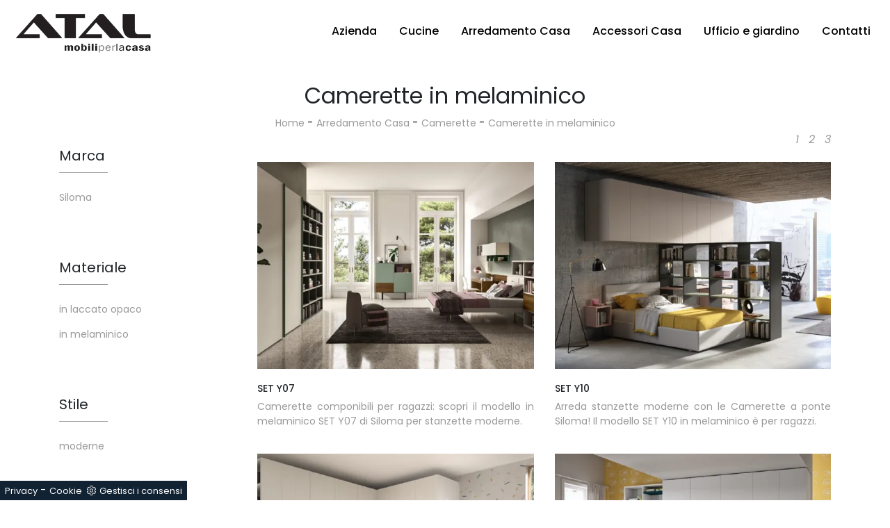

--- FILE ---
content_type: text/html; Charset=UTF-8
request_url: https://www.atalmobili.it/arredamento-casa-camerette-in-melaminico
body_size: 7654
content:
<!doctype html>
<html prefix="og: http://ogp.me/ns#" lang="it">
<head>
<meta charset="utf-8">
<title>Camerette in melaminico</title>
<script type="application/ld+json">
{
 "@context": "http://schema.org",
 "@type": "BreadcrumbList",
 "itemListElement":
 [
  {
   "@type": "ListItem",
   "position": 1,
   "item":
   {
    "@id": "http://www.atalmobili.it/arredamento-casa",
    "name": "Arredamento Casa"
    }
  },
  {
   "@type": "ListItem",
  "position": 2,
  "item":
   {
     "@id": "http://www.atalmobili.it/arredamento-casa/camerette",
     "name": "Camerette"
   }
  },
  {
   "@type": "ListItem",
  "position": 3,
  "item":
   {
     "@id": "http://www.atalmobili.it/arredamento-casa-camerette-in-melaminico",
     "name": "Camerette in melaminico"
   }
  }
 ]
}
</script>
<meta name="description" content="">
<meta name="robots" content="index, follow">
<meta name="viewport" content="width=device-width, initial-scale=1, shrink-to-fit=no">

    <link rel="next" href="http://www.atalmobili.it/arredamento-casa-camerette-in-melaminico?pag=1" />
    <link rel="canonical" href="https://www.atalmobili.it/arredamento-casa-camerette-in-melaminico">
<meta property="og:title" content="Camerette in melaminico">
<meta property="og:type" content="website">
<meta property="og:url" content="https://www.atalmobili.it/arredamento-casa-camerette-in-melaminico">
<meta property="og:image" content="https://www.atalmobili.it/img/693/arredamento-casa-camerette-siloma-set-y07_c1it_1232947.webp">
<meta property="og:description" content="">
<link rel="stylesheet" href="/@/grafiche/b4/css/bootstrap.min.css">
<link rel="stylesheet" href="https://fonts.googleapis.com/css?family=Poppins:100,100i,200,200i,300,300i,400,400i,500,500i,600,600i,700,700i,800,800i,900,900i">
<link href="https://fonts.googleapis.com/css?family=Roboto+Condensed:300,400,700" rel="stylesheet"> 
<link rel="stylesheet" href="/@/grafiche/css/font-awesome.min.css">
<link rel="stylesheet" href="/@/grafiche/b4/css/slick.css"/>
<link rel="stylesheet" href="/@/grafiche/b4/css/slick-theme.css"/>
<link rel="stylesheet" href="/@/js-css/css/swiper.min.css">
<link rel="stylesheet" href="/693/css/style_m.css">
<link rel="stylesheet" href="/693/css/style.css">

<!-- INIZIO FAVICON E APPICON -->
<link rel="apple-touch-icon" sizes="57x57" href="/693/imgs/favicon/apple-icon-57x57.png">
<link rel="apple-touch-icon" sizes="60x60" href="/693/imgs/favicon/apple-icon-60x60.png">
<link rel="apple-touch-icon" sizes="72x72" href="/693/imgs/favicon/apple-icon-72x72.png">
<link rel="apple-touch-icon" sizes="76x76" href="/693/imgs/favicon/apple-icon-76x76.png">
<link rel="apple-touch-icon" sizes="114x114" href="/693/imgs/favicon/apple-icon-114x114.png">
<link rel="apple-touch-icon" sizes="120x120" href="/693/imgs/favicon/apple-icon-120x120.png">
<link rel="apple-touch-icon" sizes="144x144" href="/693/imgs/favicon/apple-icon-144x144.png">
<link rel="apple-touch-icon" sizes="152x152" href="/693/imgs/favicon/apple-icon-152x152.png">
<link rel="apple-touch-icon" sizes="180x180" href="/693/imgs/favicon/apple-icon-180x180.png">
<link rel="icon" type="image/png" sizes="192x192"  href="/693/imgs/favicon/android-icon-192x192.png">
<link rel="icon" type="image/png" sizes="32x32" href="/693/imgs/favicon/favicon-32x32.png">
<link rel="icon" type="image/png" sizes="96x96" href="/693/imgs/favicon/favicon-96x96.png">
<link rel="icon" type="image/png" sizes="16x16" href="/693/imgs/favicon/favicon-16x16.png">
<link rel="manifest" href="/693/imgs/favicon/manifest.json">
<meta name="msapplication-TileColor" content="#ffffff">
<meta name="msapplication-TileImage" content="/693/imgs/favicon/ms-icon-144x144.png">
<meta name="theme-color" content="#ffffff">
<!-- FINE FAVICON E APPICON -->

<style>
.selector-for-some-widget{box-sizing: content-box}
</style>
<script src="/@/essentials/gtm-library.js"></script>
<script src="/@/essentials/essential.js"></script>
<script src="/@/essentials/facebookv1.js"></script>

<!-- script head -->
<script>
function okEssentialGTM() {
  const gAdsContainer = '##_gtm_container##',
        gAdsInitUrl = '##_gtm_init_config_url##',
        gAdsEveryPageContainer = '',
        gAdsTksPageContainer = '';

  if (gAdsContainer && gAdsInitUrl) {
//    gtmInit(gAdsInitUrl, gAdsContainer);
    gtmEveryPageContainer && gtmEveryPage(gAdsEveryPageContainer);
    gtmTksPageContainer && gtmThankTouPage(gAdsTksPageContainer);
  }
}

function okEssentialFb() {
  const fbPixelCode = '',
        fbPixelUrl = '';

  if (fbPixelCode && fbPixelUrl) {
    pixel(fbPixelCode, fbPixelUrl);
  }

}

function allowADV() {}

function allowConfort() {}

function allowAnal() {
  okEssentialGTM();
  okEssentialFb();
}

window.addEventListener('DOMContentLoaded', function () {
  const cookiePrelude = getCookie("CookieConsent"),
    ifAdv = cookiePrelude ? cookiePrelude.includes("adv") : true,
    ifConfort = cookiePrelude ? cookiePrelude.includes("confort") : true,
    ifAnal = cookiePrelude ? cookiePrelude.includes("performance") : true;

  !ifAdv && allowADV();
  !ifConfort && allowConfort();
  !ifAnal && allowAnal();

  // overlay on contact form submit
  holdOnOnSubmit();
})
</script>
<!-- fine script head -->
</head>
<body>
<!-- tag_ricerca -->
<script src="/@/grafiche/b4/js/jquery-3.3.1.min.js"></script>
<script src="/@/grafiche/b4/js/bootstrap.min.js"></script>
<script src="/@/grafiche/b4/js/slick.min.js"></script>
<script src="/@/js-css/js/swiper.min.js"></script>
<script src="/@/js-css/js/sweetalert2@8.min.js"></script>
<div class="container-fluid px-nav">
<nav class="navbar navbar-expand-lg navbar-light">
  <a class="navbar-brand mx-0" href="/"><img class="img-fluid" src="/693/imgs/logo.png" width= "200px" ></a>
  <button class="navbar-toggler" type="button" data-toggle="collapse" data-target="#navbarNavDropdown" aria-controls="navbarNavDropdown" aria-expanded="false" aria-label="Toggle navigation">
    <span class="navbar-toggler-icon"></span>
  </button>
  <div class="collapse navbar-collapse justify-content-end" id="navbarNavDropdown">
    <ul class="navbar-nav"><li class="nav-item dropdown">
  <a href="/azienda" title="Azienda" class="nav-link dropdown-toggle" id="navbarDropdownMenuLink" aria-haspopup="true" aria-expanded="false">Azienda</a>
  <div class="dropdown-menu" aria-labelledby="navbarDropdownMenuLink">
    <a class="dropdown-item" href="/cataloghi" title="Sfoglia i Cataloghi">Cataloghi</a>
  </div>
</li><li class="nav-item dropdown"><a href="/cucine" title="Cucine" class="nav-link dropdown-toggle" id="navbarDropdownMenuLink" aria-haspopup="true" aria-expanded="false">Cucine</a>    <div class="dropdown-menu" aria-labelledby="navbarDropdownMenuLink"><a  rel="nofollow" class="dropdown-item" href="/cucine/cucine-moderne" title="Cucine Moderne">Cucine Moderne</a> <a  rel="nofollow" class="dropdown-item" href="/cucine/cucine-classiche" title="Cucine Classiche">Cucine Classiche</a> </div></li><li class="nav-item dropdown menu_attivo" ><a href="/arredamento-casa" title="Arredamento Casa" class="nav-link dropdown-toggle" id="navbarDropdownMenuLink" aria-haspopup="true" aria-expanded="false">Arredamento Casa</a>    <div class="dropdown-menu" aria-labelledby="navbarDropdownMenuLink"><a   class="dropdown-item" href="/arredamento-casa/librerie" title="Librerie">Librerie</a> <a   class="dropdown-item" href="/arredamento-casa/pareti-attrezzate" title="Pareti Attrezzate">Pareti Attrezzate</a> <a   class="dropdown-item" href="/arredamento-casa/madie" title="Madie">Madie</a> <a   class="dropdown-item" href="/arredamento-casa/salotti" title="Salotti">Salotti</a> <a   class="dropdown-item" href="/arredamento-casa/poltroncine" title="Poltroncine">Poltroncine</a> <a   class="dropdown-item" href="/arredamento-casa/pensili" title="Pensili">Pensili</a> <a   class="dropdown-item" href="/arredamento-casa/mobili-porta-tv" title="Mobili Porta Tv">Mobili Porta Tv</a> <a   class="dropdown-item" href="/arredamento-casa/mobili-ingresso" title="Mobili ingresso">Mobili ingresso</a> <a   class="dropdown-item" href="/arredamento-casa/tavoli" title="Tavoli">Tavoli</a> <a   class="dropdown-item" href="/arredamento-casa/sedie" title="Sedie">Sedie</a> <a   class="dropdown-item" href="/arredamento-casa/letti" title="Letti">Letti</a> <a   class="dropdown-item" href="/arredamento-casa/letti-singoli" title="Letti singoli">Letti singoli</a> <a   class="dropdown-item" href="/arredamento-casa/comodini" title="Comodini">Comodini</a> <a   class="dropdown-item" href="/arredamento-casa/poltrone-relax" title="Poltrone relax">Poltrone relax</a> <a   class="dropdown-item" href="/arredamento-casa/armadi" title="Armadi">Armadi</a> <a  class="dropdown-item attivo_sez" href="/arredamento-casa/camerette" title="Camerette">Camerette</a> <a   class="dropdown-item" href="/arredamento-casa/arredo-bagno" title="Arredo Bagno">Arredo Bagno</a> </div></li><li class="nav-item dropdown"><a href="/accessori-casa" title="Accessori Casa" class="nav-link dropdown-toggle" id="navbarDropdownMenuLink" aria-haspopup="true" aria-expanded="false">Accessori Casa</a>    <div class="dropdown-menu" aria-labelledby="navbarDropdownMenuLink"><a  rel="nofollow" class="dropdown-item" href="/accessori-casa/illuminazione" title="Illuminazione">Illuminazione</a> <a  rel="nofollow" class="dropdown-item" href="/accessori-casa/complementi" title="Complementi">Complementi</a> <a  rel="nofollow" class="dropdown-item" href="/accessori-casa/carta-da-parati" title="Carta da parati">Carta da parati</a> </div></li><li class="nav-item dropdown"><a href="/ufficio-giardino" title="Ufficio e giardino" class="nav-link dropdown-toggle" id="navbarDropdownMenuLink" aria-haspopup="true" aria-expanded="false">Ufficio e giardino</a>    <div class="dropdown-menu" aria-labelledby="navbarDropdownMenuLink"><a  rel="nofollow" class="dropdown-item" href="/ufficio-giardino/arredo-ufficio" title="Arredo Ufficio">Arredo Ufficio</a> <a  rel="nofollow" class="dropdown-item" href="/ufficio-giardino/arredo-giardino" title="Arredo Giardino">Arredo Giardino</a> </div></li><!--<li class="nav-item dropdown"><a href="/azienda/offerte" title="Le nostre Offerte" class="nav-link dropdown-toggle" id="navbarDropdownMenuLink" aria-haspopup="true" aria-expanded="false">Offerte</a>    </li>-->
<li class="nav-item dropdown"><a href="/azienda/contatti" title="Contatti" class="nav-link dropdown-toggle" id="navbarDropdownMenuLink" aria-haspopup="true" aria-expanded="false">Contatti</a>    </li></ul>
  </div>
</nav>
</div>
<div class="container-fluid">
  <div class="row position-relative">
    <div class="col-xl-12 col-lg-12 col-md-12 col-sm-12 col-12 intestazione-h1">
      <h1>Camerette in melaminico</h1>
      <a href="http://www.atalmobili.it#[link_home]#" title="atalmobili2019">Home</a> - <span  ><a href="http://www.atalmobili.it/arredamento-casa"  title="Arredamento Casa">Arredamento Casa</a> - <a href="http://www.atalmobili.it/arredamento-casa/camerette"  title="Camerette">Camerette</a> - <a href="http://www.atalmobili.it/arredamento-casa-camerette-in-melaminico"  title="Camerette in melaminico">Camerette in melaminico</a>
    </div>
  </div>
</div>
<div class="container marg-top-60">
  <div class="row">
    <div class="col-xl-12 col-lg-12 col-md-12 col-sm-12 col-12 bottone-tag-mobile">
      <a href="#filtri">Filtra i risultati <i class="fa fa-filter" aria-hidden="true"></i></a>
    </div>
    <div class="col-xl-9 col-lg-9 col-md-9 col-sm-12 col-12 schedine-sezione">
      <div class="row">
        <div class="col-xl-12 col-lg-12 col-md-12 col-sm-12 col-12"><ul class="page_nav"> <li><a  class="pag_attivo" href="/arredamento-casa-camerette-in-melaminico">1</a></li> <li><a   href="/arredamento-casa-camerette-in-melaminico?pag=1">2</a></li> <li><a   href="/arredamento-casa-camerette-in-melaminico?pag=2">3</a></li></ul></div>
        <div class="col-xl-6 col-lg-6 col-md-6 col-sm-12 col-12 marg-top-20 prodotti-sezione">
  <a href="/arredamento-casa/camerette/siloma-set-y07" title="Cameretta SET Y07 di Siloma">
    <figure>
      <img class="img-fluid" src="/img/693/arredamento-casa-camerette-siloma-set-y07_c1it_1232947.webp" alt="SET Y07">
    </figure>
  </a>
  <a href="/arredamento-casa/camerette/siloma-set-y07" title="Cameretta SET Y07 di Siloma"><h5>SET Y07</h5></a>
  <p>Camerette componibili per ragazzi: scopri il modello in melaminico SET Y07 di Siloma per stanzette moderne.</p>
</div><div class="col-xl-6 col-lg-6 col-md-6 col-sm-12 col-12 marg-top-20 prodotti-sezione">
  <a href="/arredamento-casa/camerette/siloma-set-y10" title="Cameretta SET Y10 di Siloma">
    <figure>
      <img class="img-fluid" src="/img/693/arredamento-casa-camerette-siloma-set-y10_c1it_1232950.webp" alt="SET Y10">
    </figure>
  </a>
  <a href="/arredamento-casa/camerette/siloma-set-y10" title="Cameretta SET Y10 di Siloma"><h5>SET Y10</h5></a>
  <p>Arreda stanzette moderne con le Camerette a ponte Siloma! Il modello SET Y10 in melaminico è per ragazzi.</p>
</div><div class="col-xl-6 col-lg-6 col-md-6 col-sm-12 col-12 marg-top-20 prodotti-sezione">
  <a href="/arredamento-casa/camerette/set-k18-siloma" title="Cameretta a ponte SET K18 di Siloma">
    <figure>
      <img class="img-fluid" src="/img/693/arredamento-casa-camerette-set-k18-siloma_c1it_1225089.webp" alt="SET K18">
    </figure>
  </a>
  <a href="/arredamento-casa/camerette/set-k18-siloma" title="Cameretta a ponte SET K18 di Siloma"><h5>SET K18</h5></a>
  <p>Camerette a ponte per bambine: scopri il modello in melaminico SET K18 di Siloma per stanzette moderne.</p>
</div><div class="col-xl-6 col-lg-6 col-md-6 col-sm-12 col-12 marg-top-20 prodotti-sezione">
  <a href="/arredamento-casa/camerette/set-k20-siloma" title="Cameretta a ponte SET K20 di Siloma">
    <figure>
      <img class="img-fluid" src="/img/693/arredamento-casa-camerette-set-k20-siloma_c1it_1225094.webp" alt="SET K20">
    </figure>
  </a>
  <a href="/arredamento-casa/camerette/set-k20-siloma" title="Cameretta a ponte SET K20 di Siloma"><h5>SET K20</h5></a>
  <p>Arreda stanzette moderne con le Camerette a ponte Siloma! Il modello SET K20 in melaminico è per bambini.</p>
</div><div class="col-xl-6 col-lg-6 col-md-6 col-sm-12 col-12 marg-top-20 prodotti-sezione">
  <a href="/arredamento-casa/camerette/set-k21-siloma" title="Cameretta con letti a castello SET K21 di Siloma">
    <figure>
      <img class="img-fluid" src="/img/693/arredamento-casa-camerette-set-k21-siloma_c1it_1225096.webp" alt="SET K21">
    </figure>
  </a>
  <a href="/arredamento-casa/camerette/set-k21-siloma" title="Cameretta con letti a castello SET K21 di Siloma"><h5>SET K21</h5></a>
  <p>Clicca e scopri di più sulla cameretta per bambini SET K21! Le Camerette con letti a castello Siloma ti attendono.</p>
</div><div class="col-xl-6 col-lg-6 col-md-6 col-sm-12 col-12 marg-top-20 prodotti-sezione">
  <a href="/arredamento-casa/camerette/set-k22-siloma" title="Cameretta con letti a castello SET K22 di Siloma">
    <figure>
      <img class="img-fluid" src="/img/693/arredamento-casa-camerette-set-k22-siloma_c1it_1225097.webp" alt="SET K22">
    </figure>
  </a>
  <a href="/arredamento-casa/camerette/set-k22-siloma" title="Cameretta con letti a castello SET K22 di Siloma"><h5>SET K22</h5></a>
  <p>Arreda stanzette moderne con le Camerette con letti a castello Siloma! Il modello SET K22 in melaminico è per bambini.</p>
</div><div class="col-xl-6 col-lg-6 col-md-6 col-sm-12 col-12 marg-top-20 prodotti-sezione">
  <a href="/arredamento-casa/camerette/set-k23-siloma" title="Cameretta a soppalco SET K23 di Siloma">
    <figure>
      <img class="img-fluid" src="/img/693/arredamento-casa-camerette-set-k23-siloma_c1it_1225100.webp" alt="SET K23">
    </figure>
  </a>
  <a href="/arredamento-casa/camerette/set-k23-siloma" title="Cameretta a soppalco SET K23 di Siloma"><h5>SET K23</h5></a>
  <p>Clicca e ottieni informazioni sulla cameretta per bambine SET K23! Le Camerette a soppalco Siloma ti aspettano.</p>
</div><div class="col-xl-6 col-lg-6 col-md-6 col-sm-12 col-12 marg-top-20 prodotti-sezione">
  <a href="/arredamento-casa/camerette/set-k24-siloma" title="Cameretta salvaspazio SET K24 di Siloma">
    <figure>
      <img class="img-fluid" src="/img/693/arredamento-casa-camerette-set-k24-siloma_c1it_1225108.webp" alt="SET K24">
    </figure>
  </a>
  <a href="/arredamento-casa/camerette/set-k24-siloma" title="Cameretta salvaspazio SET K24 di Siloma"><h5>SET K24</h5></a>
  <p>Le più esclusive camerette per bambini moderne ti attendono! Scopri il modello SET K24 di Siloma.</p>
</div><div class="col-xl-6 col-lg-6 col-md-6 col-sm-12 col-12 marg-top-20 prodotti-sezione">
  <a href="/arredamento-casa/camerette/set-k25-siloma" title="Cameretta a soppalco SET K25 di Siloma">
    <figure>
      <img class="img-fluid" src="/img/693/arredamento-casa-camerette-set-k25-siloma_c1it_1225111.webp" alt="SET K25">
    </figure>
  </a>
  <a href="/arredamento-casa/camerette/set-k25-siloma" title="Cameretta a soppalco SET K25 di Siloma"><h5>SET K25</h5></a>
  <p>Camerette a soppalco per bambine: scopri il modello in melaminico SET K25 di Siloma per stanzette moderne.</p>
</div><div class="col-xl-6 col-lg-6 col-md-6 col-sm-12 col-12 marg-top-20 prodotti-sezione">
  <a href="/arredamento-casa/camerette/set-k26-siloma" title="Cameretta con letti a castello SET K26 di Siloma">
    <figure>
      <img class="img-fluid" src="/img/693/arredamento-casa-camerette-set-k26-siloma_c1it_1225113.webp" alt="SET K26">
    </figure>
  </a>
  <a href="/arredamento-casa/camerette/set-k26-siloma" title="Cameretta con letti a castello SET K26 di Siloma"><h5>SET K26</h5></a>
  <p>Camerette con letti a castello per bambini: scopri il modello in melaminico SET K26 di Siloma per stanzette moderne.</p>
</div><div class="col-xl-6 col-lg-6 col-md-6 col-sm-12 col-12 marg-top-20 prodotti-sezione">
  <a href="/arredamento-casa/camerette/set-k27-siloma" title="Cameretta con letti a castello SET K27 di Siloma">
    <figure>
      <img class="img-fluid" src="/img/693/arredamento-casa-camerette-set-k27-siloma_c1it_1225116.webp" alt="SET K27">
    </figure>
  </a>
  <a href="/arredamento-casa/camerette/set-k27-siloma" title="Cameretta con letti a castello SET K27 di Siloma"><h5>SET K27</h5></a>
  <p>Camerette con letti a castello per bambini: scopri il modello in melaminico SET K27 di Siloma per stanzette moderne.</p>
</div><div class="col-xl-6 col-lg-6 col-md-6 col-sm-12 col-12 marg-top-20 prodotti-sezione">
  <a href="/arredamento-casa/camerette/set-k28-siloma" title="Cameretta a soppalco SET K28 di Siloma">
    <figure>
      <img class="img-fluid" src="/img/693/arredamento-casa-camerette-set-k28-siloma_c1it_1225117.webp" alt="SET K28">
    </figure>
  </a>
  <a href="/arredamento-casa/camerette/set-k28-siloma" title="Cameretta a soppalco SET K28 di Siloma"><h5>SET K28</h5></a>
  <p>Le più originali camerette per bambine moderne ti attendono! Scopri il modello SET K28 di Siloma.</p>
</div>
        <div class="col-xl-12 col-lg-12 col-md-12 col-sm-12 col-12"><ul class="page_nav"> <li><a  class="pag_attivo" href="/arredamento-casa-camerette-in-melaminico">1</a></li> <li><a   href="/arredamento-casa-camerette-in-melaminico?pag=1">2</a></li> <li><a   href="/arredamento-casa-camerette-in-melaminico?pag=2">3</a></li></ul></div>
      </div>
    </div>
    <div class="col-xl-3 col-lg-3 col-md-3 col-sm-12 col-12 selettore-tag marg-top-20">
      <a id="filtri"></a>
      <ul class="nav navbar-nav navbar-right_tag">  <li class="dropdown_tag"><span class="dropdown-toggle" data-toggle="dropdown" role="button" aria-expanded="false">Marca</span><ul class="dropdown-menu_tag"><li><a href="/camerette/siloma" title="Camerette Siloma">Siloma</a></li></ul></li><li class="dropdown_tag"><span class="dropdown-toggle elemento_attivo" data-toggle="dropdown" role="button" aria-expanded="false">Materiale</span><ul class="dropdown-menu_tag"><li><a href="/arredamento-casa-camerette-in-laccato-opaco" title="Camerette in laccato opaco">in laccato opaco</a></li><li><a class="tag_attivo" href="/arredamento-casa-camerette-in-melaminico" title="Camerette in melaminico">in melaminico</a></li></ul></li><li class="dropdown_tag"><span class="dropdown-toggle" data-toggle="dropdown" role="button" aria-expanded="false">Stile</span><ul class="dropdown-menu_tag"><li><a href="/arredamento-casa-camerette-moderne" title="Camerette moderne">moderne</a></li></ul></li><li class="dropdown_tag"><span class="dropdown-toggle" data-toggle="dropdown" role="button" aria-expanded="false">Tipologia</span><ul class="dropdown-menu_tag"><li><a href="/arredamento-casa-camerette-a-ponte" title="Camerette a ponte">a ponte</a></li><li><a href="/arredamento-casa-camerette-a-soppalco" title="Camerette a soppalco">a soppalco</a></li><li><a href="/arredamento-casa-camerette-componibili" title="Camerette componibili">componibili</a></li><li><a href="/arredamento-casa-camerette-con-letti-a-castello" title="Camerette con letti a castello">con letti a castello</a></li><li><a href="/arredamento-casa-camerette-salvaspazio" title="Camerette salvaspazio">salvaspazio</a></li><li><a href="/arredamento-casa-camerette-su-misura" title="Camerette su misura">su misura</a></li></ul></li><li class="dropdown_tag"><span class="dropdown-toggle" data-toggle="dropdown" role="button" aria-expanded="false">Tipo Cameretta</span><ul class="dropdown-menu_tag"><li><a href="/arredamento-casa-camerette-per-bambine" title="Camerette per bambine">per bambine</a></li><li><a href="/arredamento-casa-camerette-per-bambini" title="Camerette per bambini">per bambini</a></li><li><a href="/arredamento-casa-camerette-per-ragazzi" title="Camerette per ragazzi">per ragazzi</a></li></ul></li><li class="dropdown_tag"><span class="dropdown-toggle" data-toggle="dropdown" role="button" aria-expanded="false">I più visti a :</span><ul class="dropdown-menu_tag"><li><a href="/camerette-bologna" title="Camerette Bologna">Bologna</a></li><li><a href="/camerette-cattolica" title="Camerette Cattolica">Cattolica</a></li><li><a href="/camerette-cesena" title="Camerette Cesena">Cesena</a></li><li><a href="/camerette-forli" title="Camerette Forlì">Forlì</a></li><li><a href="/camerette-imola" title="Camerette Imola">Imola</a></li><li><a href="/camerette-morciano-di-romagna" title="Camerette Morciano di Romagna">Morciano di Romagna</a></li><li><a href="/camerette-ravenna" title="Camerette Ravenna">Ravenna</a></li><li><a href="/camerette-riccione" title="Camerette Riccione">Riccione</a></li><li><a href="/camerette-rimini" title="Camerette Rimini">Rimini</a></li><li><a href="/camerette-santarcangelo-di-romagna" title="Camerette Santarcangelo di Romagna">Santarcangelo di Romagna</a></li></ul></li></ul>
    </div>
  </div>
</div>

<div class="container marg-top-30">
  <div class="row">
    <div class="col-xl-12 col-lg-12 col-md-12 col-sm-12 col-12 testo-sezione-centro">
      <h2>Camerette in melaminico</h2>
      <p class="text-justify">I nostri consulenti d'arredo saranno felici di assisterti nell’acquisto dei mobili pensati per richieste di eleganza e di praticità, tra un'ampia gamma di materiali pregiati,dal legno massiccio al metallo. In showroom troverai i modelli di <strong>Camerette</strong> <strong>in melaminico</strong> migliori sul mercato: siamo il posto ideale per conoscere novità e spunti. La scelta dei mobili di casa è di estrema rilevanza, a maggior ragione se devi cambiarne l'arredo, poiché sentirti a tuo agio determinerà la qualità della tua vita quotidiana. Se cerchi composizioni di Camerette conformi alla grandezza e al tipo di locale, il nostro centro espositivo è il posto giusto per te. Se ti rivolgerai a noi, arredatori di lunga esperienza ti mostreranno abbinamenti e progetteranno glilocali con molta sapere e affabilità.</p>
    </div>
  </div>
</div>

<div class="marg-bot-30"></div>

<footer class="container-fluid pad_footer marg-top-30">
  <div class="row">
    <div class="col-xl-4 col-lg-4 col-md-4 col-sm-4 col-12 marg_bot_foot">
      <img class="img-fluid" src="/693/imgs/logo.png" width="200px">
    </div>
    <div class="col-xl-4 col-lg-4 col-md-4 col-sm-4 col-12 m-auto">
      <p class="text-center">Mobili Atal S.r.l.  -  P.IVA 02211890401 <br>Via Ausa, 142 - 47853 Cerasolo di Coriano Rimini<br>
      <a href="/azienda/contatti" title="Contatti" class="text-center d-block">Contatti</a></p>
    </div>
    <div class="col-xl-4 col-lg-4 col-md-4 col-sm-4 col-12 m-auto text-right foot_center">
      <div class="row">
        <div class="col-12 linkFoot"><a class="credit mt-3" href="https://www.preludeadv.it/siti-web" target="_blank" title="Realizzazione Siti Internet Negozi di Arredamento"><p>Powered by </p><img src="/@/images/logo-b.webp" width="83" height="22" title="Prelude Adv Realizzazione Siti Internet Negozi di Arredamento"></a>
</div>
      </div>
    </div>
  </div>
</footer>

<!-- Script per scrolldown morbido-->
<script type="text/javascript">
  $(document).on('click', 'a[href^="#"]', function (event) {
    event.preventDefault();
    $('html, body').animate({
      scrollTop: $($.attr(this, 'href')).offset().top
    }, 500);
  });
</script>
<!-- Fine script -->

<script src="https://www.google.com/recaptcha/api.js"></script>
<!-- tag_ricerca -->

<!--BANNER COOKIE-->
<div class="bannerCookie"></div>
<script>var linguaSito = "it";</script>
<script src="/core/api/cookie/getCookie.min.js"></script>
<script src="/core/api/cookie/cookie.min.js"></script>
<script>
  var CookieConsent = getCookie("CookieConsent");
  if( CookieConsent ){
    var seAdv = CookieConsent.includes("adv");
    var seConfort = CookieConsent.includes("confort");
    var seAnal = CookieConsent.includes("performance");
  }else{
    var seAdv = true;
    var seConfort = true;
    var seAnal = true;
  }
  if( seAdv ){
    //NON VANNO ATTIVATI I COOKIE PUBBLICITARI
  }else{
    //VANNO ATTIVATI I COOKIE PUBBLICITARI
    siADV();
  }
  if( seConfort ){
    //NON VANNO ATTIVATI I COOKIE CONFORT
  }else{
    //VANNO ATTIVATI I COOKIE CONFORT
    siPerformance();
  }
  if( seAnal ){
    //NON VANNO ATTIVATI I COOKIE ANALITICI
  }else{
    //VANNO ATTIVATI I COOKIE ANALITICI
    siAnal();
  }
  function siPerformance(){

  };
  function siAnal(){

  };
  function siADV(){

  };
</script>
<!--FINE BANNER COOKIE--> 

<script>
function getCookie(e) { for (var o = document.cookie.split(";"), t = 0; t < o.length; t++) { var n = o[t].split("="); if (e == n[0].trim()) return decodeURIComponent(n[1]) } return null };
// Set a Cookie
function setCookie(cName, cValue, expDays) {
  let date = new Date();
  date.setTime(date.getTime() + (expDays * 24 * 60 * 60 * 1000));
  const expires = "expires=" + date.toUTCString();
  document.cookie = cName + "=" + cValue + "; " + expires + "; path=/";
}

async function fetchHttp(url = "", method) {
  const response = await fetch(url, { method: method });
  return response;
}


let iputente = getCookie("iputente")

if (!iputente) {
  fetchHttp("/core/ip.asp", "GET").then((response) => response.text())
    .then((text) => {
      iputente = text;
      setCookie('iputente', iputente, 120);
    });

};

const apeUrl = '/core/api/master.asp?crypt=/arredamento-casa-camerette-in-melaminico||www.atalmobili.it||||atalmobili2019||28/01/2026 20:07:07||';



var async_load_js = function (url, callback) {

  var js = document.createElement('script');
  js.type = 'text/javascript';
  js.async = 'true';
  js.src = url;
  js.onload = js.onreadystatechange = function () {

    var rs = this.readyState;
    if (rs && rs != 'complete' && rs != 'loaded') return;
    try { callback.apply() } catch (e) { }
  };

  document.body.appendChild(js);
};


function miacallback() {
  // codice callback
}

async_load_js(apeUrl + iputente, function () { miacallback() });
</script>
</body>
</html>

--- FILE ---
content_type: text/html
request_url: https://www.atalmobili.it/core/ip.asp
body_size: 124
content:
3.16.143.170